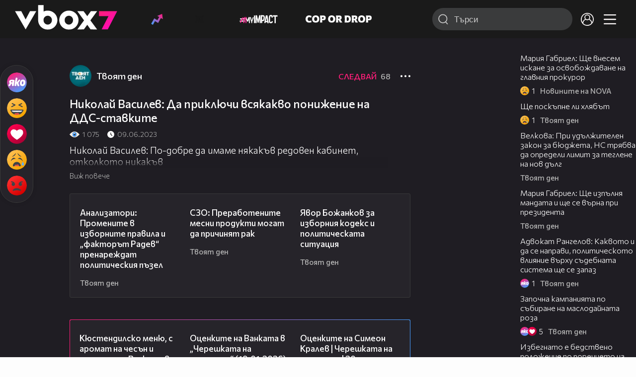

--- FILE ---
content_type: application/javascript; charset=utf-8
request_url: https://fundingchoicesmessages.google.com/f/AGSKWxWlP9_Uz24iU7WCyuaIfko8T9acwQIDxDL9xT6As-et8d8KweVN3DSsoBHmL_Lrna89Imj4noLeKpMrTGuKFXmzVmXZrGsI-z1sJRlzltmSceLWuvh0AZsVCHdRFc0WQBWBj32nCz6M6-reC9rbgtWbeMweGOJEkWpDa3BIv1k2JGswvp-3eCv4w98h/_/adometry?/js_adv-/adhug_/forum/ads_/tower_ad_
body_size: -1288
content:
window['e0d79166-2aa2-417e-99f8-236e33d3f1be'] = true;